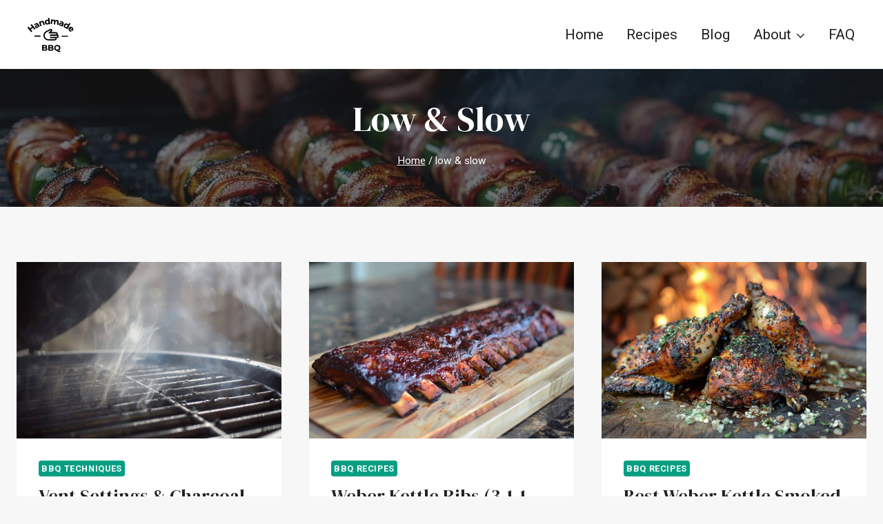

--- FILE ---
content_type: image/svg+xml
request_url: https://handmadebbq.com/wp-content/uploads/Handmade-Logo.svg
body_size: 9571
content:
<?xml version="1.0" encoding="UTF-8"?>
<svg xmlns="http://www.w3.org/2000/svg" xmlns:xlink="http://www.w3.org/1999/xlink" version="1.1" id="Layer_1" x="0px" y="0px" width="100%" viewBox="0 0 1024 1024" xml:space="preserve">
<path fill="#000000" opacity="1.000000" stroke="none" d=" M455.305298,453.263611   C468.930664,446.190063 482.251282,439.338776 495.511963,432.373383   C501.286835,429.340027 507.267120,427.587646 513.756104,429.138977   C530.961670,433.252258 537.242188,454.228577 525.210815,467.471832   C522.659851,470.279755 519.650330,472.671082 516.606140,475.481232   C519.015259,477.673401 521.258301,476.990753 523.231506,476.990662   C543.051392,476.989868 562.871399,476.807526 582.691040,476.854187   C597.386536,476.888763 608.348633,485.503418 611.791077,499.401123   C612.686646,503.016815 612.954773,506.794891 611.781067,510.249359   C610.672485,513.512085 611.809021,514.923889 614.308655,516.681213   C623.909912,523.431396 628.171753,535.485657 625.006958,546.086670   C621.523743,557.754333 612.032410,564.941040 599.279541,565.242249   C595.902527,565.322021 593.959839,565.760010 594.360474,569.903015   C596.086914,587.759033 584.585449,600.310120 566.569397,600.345398   C538.754333,600.399841 510.937836,600.215088 483.124786,600.458130   C471.788208,600.557190 460.594940,600.657654 449.527954,597.443237   C422.920776,589.715271 400.471924,560.888489 399.325531,534.050232   C398.360229,511.451263 404.243652,492.036560 419.683838,475.701233   C427.555908,467.372772 437.618317,461.998413 447.814789,456.986481   C450.205475,455.811432 452.589203,454.622223 455.305298,453.263611  M567.867615,566.346436   C548.538147,566.316589 529.208679,566.277466 509.879211,566.267578   C507.206604,566.266235 504.583466,566.144653 501.971375,565.428284   C496.473846,563.920532 493.079163,559.552124 493.728027,554.587402   C494.316681,550.083374 498.229950,547.469421 504.152130,547.479614   C534.145935,547.531128 564.139771,547.544739 594.133606,547.601807   C596.841675,547.606995 599.525391,547.310974 601.932678,546.172546   C605.506165,544.482666 607.938110,541.485107 607.245178,537.475281   C606.553040,533.469666 603.589905,531.275024 599.314026,531.300049   C597.647766,531.309814 595.981384,531.285645 594.315063,531.286438   C565.320312,531.300476 536.325623,531.317322 507.330872,531.327576   C505.665131,531.328186 503.981049,531.425354 502.337128,531.222046   C497.715302,530.650208 493.545410,526.647888 493.431610,522.433594   C493.300415,517.578186 496.225250,514.878601 500.516663,513.280701   C502.466400,512.554810 504.453094,512.681213 506.439880,512.679749   C529.435730,512.662842 552.431702,512.711609 575.427185,512.617004   C579.237061,512.601318 583.076477,512.182922 586.844116,511.584595   C590.680908,510.975250 593.123413,508.565094 593.573303,504.598175   C594.036194,500.515717 591.354919,498.650299 588.060486,497.295166   C585.678955,496.315552 583.194885,496.335205 580.688660,496.335968   C549.860901,496.345154 519.033142,496.300110 488.205536,496.372620   C483.582153,496.383484 479.314850,495.758911 477.308990,491.087158   C475.229126,486.243225 477.652313,482.426392 481.047729,479.067474   C486.397034,473.775757 492.509338,469.415619 498.400665,464.785950   C502.588745,461.494720 506.815552,458.252686 510.999725,454.956512   C512.631165,453.671356 513.162781,451.924622 512.284424,450.056763   C511.434845,448.249908 509.611084,448.318909 507.919189,448.372711   C505.664001,448.444458 503.823242,449.646606 501.887909,450.603149   C485.772095,458.568390 470.095276,467.369843 453.748718,474.922577   C431.783173,485.071472 418.896576,501.678619 418.002625,526.914124   C417.261047,547.848389 431.700958,572.671631 456.145691,579.680603   C464.899261,582.190491 473.755066,582.059937 482.765320,581.942322   C510.588104,581.578857 538.417847,581.757751 566.244873,581.699524   C572.352905,581.686707 576.179443,579.101379 576.505127,574.466553   C576.881714,569.106323 573.065979,567.411255 567.867615,566.346436  z"></path>
<path fill="#000000" opacity="1.000000" stroke="none" d=" M584.859741,298.457581   C590.865479,296.256866 596.719055,296.031219 602.484070,297.081635   C619.327209,300.150574 627.512817,312.547302 625.111633,330.610046   C623.687744,341.320953 622.473145,352.060120 621.216675,362.792694   C620.467590,369.191528 619.622070,369.901642 613.398376,368.940002   C612.411194,368.787506 611.436584,368.541901 610.446045,368.424744   C596.985718,366.833282 600.207031,368.309326 601.098450,355.850616   C601.726501,347.072205 603.200317,338.354828 603.846130,329.577026   C604.549622,320.013519 601.256470,315.230042 594.105225,314.335724   C585.161743,313.217194 579.019165,317.668701 577.509338,326.937866   C576.174622,335.131989 575.544617,343.438995 574.300110,351.650177   C572.122986,366.014679 576.018372,364.108948 560.906372,362.592682   C559.580872,362.459656 558.254822,362.296783 556.925293,362.247864   C553.423706,362.119019 552.362427,360.213928 552.780090,356.956726   C554.006104,347.397247 555.186768,337.831635 556.314148,328.260040   C556.585938,325.952576 556.703552,323.611725 556.683533,321.287994   C556.619019,313.797272 553.458435,309.855286 546.619446,308.555725   C540.308044,307.356354 534.065308,310.672424 531.583740,316.661407   C529.251892,322.289062 529.298706,328.382751 528.425964,334.280823   C527.453491,340.853241 526.885132,347.488098 526.244629,354.105835   C525.947571,357.173859 524.697937,358.638367 521.396240,358.063721   C517.468567,357.380096 513.508972,356.645477 509.541626,356.491791   C505.779846,356.346039 505.191315,354.635132 505.589050,351.385132   C507.526978,335.550873 509.322723,319.699249 511.182068,303.855316   C511.666077,299.730927 512.293213,295.620911 512.673218,291.487640   C512.915161,288.856415 514.003723,287.312103 516.756653,287.765717   C521.812744,288.598877 527.037781,288.416748 532.194214,290.206543   C532.340637,291.815918 532.484802,293.401031 532.674072,295.482300   C548.825378,287.768372 562.961182,289.441132 574.919556,303.483185   C578.077820,301.874359 581.282837,300.241730 584.859741,298.457581  z"></path>
<path fill="#000000" opacity="1.000000" stroke="none" d=" M560.409668,697.741943   C566.833435,676.630859 588.393616,665.130798 609.630920,667.325745   C623.393127,668.748047 634.932556,674.142761 643.189392,685.501831   C659.322266,707.696167 651.117859,738.911743 626.200684,750.499451   C625.169067,750.979248 624.141052,751.466980 623.099792,751.956421   C627.087952,759.028564 633.050842,758.997131 646.446167,751.990601   C647.987366,752.463379 648.787354,753.799011 649.771912,754.899963   C656.556824,762.487305 656.281738,764.674988 646.853027,769.258362   C634.362732,775.330078 621.913513,774.036926 611.052002,765.901245   C602.689148,759.637207 594.396240,754.308228 584.412598,750.496765   C563.630310,742.562744 554.720398,721.552490 560.409668,697.741943  M621.256958,690.208862   C615.765503,685.872437 609.397339,683.950928 602.582703,684.795471   C586.260498,686.818481 576.896301,699.713562 579.474854,716.043518   C581.591431,729.447754 594.766235,739.226562 607.631897,737.234192   C618.295654,735.582825 626.089478,730.297913 629.251892,719.832336   C632.575867,708.831787 630.673157,698.753479 621.256958,690.208862  z"></path>
<path fill="#000000" opacity="1.000000" stroke="none" d=" M379.791565,689.000366   C379.799744,683.172119 379.808319,677.843811 379.816925,672.515442   C379.820129,670.518188 380.215210,668.690247 382.710419,668.747498   C399.826538,669.140320 417.029358,667.157715 434.043274,669.871948   C442.843750,671.275940 450.393829,675.641418 452.819733,684.952332   C455.232697,694.213867 452.753540,702.445557 444.904694,708.333557   C445.258179,710.718994 447.225220,710.892029 448.521698,711.743591   C461.524078,720.284363 461.174011,740.306396 447.800537,748.267639   C441.790436,751.845459 435.121216,753.243652 428.211487,753.293823   C414.058380,753.396667 399.901520,753.184143 385.751740,753.426208   C381.191254,753.504272 379.657654,752.055664 379.705933,747.446777   C379.908173,728.133118 379.791656,708.816040 379.791565,689.000366  M403.048706,718.308533   C401.210480,718.400208 400.365143,719.421448 400.362640,721.205933   C400.356354,725.702271 400.369354,730.198608 400.353882,734.694885   C400.346619,736.798462 401.444641,737.698792 403.459778,737.691650   C411.286713,737.664124 419.125641,737.891479 426.935669,737.515869   C430.944946,737.322998 434.834473,735.965515 436.625244,731.625793   C439.469116,724.734192 434.904419,718.840698 425.922485,718.413757   C418.610138,718.066101 411.270355,718.294373 403.048706,718.308533  M400.351746,699.069275   C400.402985,700.584961 400.382385,702.526733 402.326233,702.530762   C410.743713,702.548401 419.268768,704.026611 427.532654,701.447083   C431.272797,700.279602 432.860687,697.293518 432.932922,693.362549   C433.008362,689.255005 430.864685,686.924622 427.307526,685.471252   C423.153473,683.773987 418.796875,684.320801 414.508148,684.298096   C400.321106,684.222961 400.320923,684.257935 400.351746,699.069275  z"></path>
<path fill="#000000" opacity="1.000000" stroke="none" d=" M537.968018,749.199036   C532.119751,751.945618 526.300232,753.265137 520.243103,753.297180   C505.920135,753.373047 491.594086,753.180359 477.274750,753.421936   C472.796204,753.497498 471.579102,751.873718 471.605072,747.612732   C471.754059,723.130676 471.778809,698.646423 471.585358,674.164978   C471.549713,669.655334 473.124207,668.499634 477.379181,668.573181   C490.532837,668.800354 503.692810,668.652710 516.850281,668.675659   C521.898926,668.684448 526.779236,669.692871 531.444946,671.574768   C547.123962,677.899048 550.459534,694.890381 538.381042,706.725098   C537.679138,707.412842 536.953613,708.076355 535.724915,709.236511   C546.288696,714.116882 550.642883,722.249573 549.377319,733.465332   C548.553345,740.767273 544.513672,745.635620 537.968018,749.199036  M518.798279,737.596741   C523.252747,736.583679 527.790405,735.639526 528.718018,730.041504   C529.861450,723.140869 526.045227,718.812439 517.905579,718.417358   C510.761902,718.070496 503.588226,718.391846 496.433044,718.211060   C493.049622,718.125549 492.071472,719.681641 492.191864,722.752014   C492.328766,726.243103 492.381836,729.752319 492.185333,733.237549   C491.983917,736.810059 493.589233,737.863403 496.942444,737.774231   C503.930847,737.588318 510.926422,737.672974 518.798279,737.596741  M524.576965,695.838318   C524.896362,688.422302 522.109680,685.072266 514.774414,684.408142   C511.809479,684.139709 508.805176,684.281250 505.818756,684.278564   C491.237549,684.265442 491.286591,684.267334 492.203430,698.772949   C492.366699,701.356262 493.044495,702.839111 495.924072,702.787720   C502.227509,702.675049 508.542725,702.886292 514.834656,702.582642   C518.957031,702.383728 522.624268,700.849365 524.576965,695.838318  z"></path>
<path fill="#000000" opacity="1.000000" stroke="none" d=" M252.444153,425.531677   C248.869324,421.139801 245.520493,417.023193 241.732361,412.366547   C231.558197,420.599915 221.665604,428.605469 211.284515,437.006287   C216.351166,443.302979 221.075592,449.246674 225.878052,455.126678   C234.212555,465.331116 234.232803,465.314636 223.878784,473.529114   C217.217285,478.814148 217.280991,478.762756 211.967972,472.171722   C196.182541,452.589172 180.418716,432.988007 164.450439,413.555206   C161.687210,410.192474 161.489166,408.127258 165.221359,405.614532   C168.386841,403.483337 171.315582,400.960114 174.152283,398.392914   C176.780045,396.014862 178.536453,396.481323 180.633987,399.183685   C185.841125,405.892273 191.303497,412.402435 196.643784,419.008087   C198.225677,420.964844 199.822784,422.578979 202.427704,420.466187   C211.461258,413.139221 220.506073,405.826141 230.079391,398.076508   C223.959549,390.458984 218.182907,383.209747 212.339264,376.014923   C208.204803,370.924500 208.169464,370.963715 213.255310,366.855164   C215.846558,364.761902 218.556992,362.789093 220.958054,360.494476   C223.816330,357.762878 225.728668,358.117859 228.195267,361.219177   C240.221954,376.340546 252.458786,391.294647 264.610474,406.316681   C269.324677,412.144470 273.932281,418.060760 278.747498,423.803375   C280.680023,426.108002 280.629272,427.741241 278.234436,429.584686   C274.541382,432.427338 270.928680,435.380829 267.382416,438.405243   C265.406464,440.090363 263.967743,439.860229 262.404297,437.857727   C259.227081,433.788086 255.922333,429.818024 252.444153,425.531677  z"></path>
<path fill="#000000" opacity="1.000000" stroke="none" d=" M736.849854,423.721161   C737.057190,421.998566 737.398621,420.571960 737.917358,418.404602   C725.076599,419.746582 714.803711,414.964264 706.841248,405.254822   C702.278259,399.690643 699.771484,393.250519 699.673523,385.970337   C699.450989,369.434204 711.185181,353.017639 726.287292,348.739044   C741.446350,344.444336 757.073853,351.737976 766.685730,368.086151   C770.927673,360.799316 774.994873,353.838043 779.036621,346.861969   C782.348511,341.145416 782.340759,341.127472 787.926575,344.286835   C791.114746,346.090088 794.255920,347.977722 797.465027,349.742279   C799.722168,350.983429 799.898071,352.401886 798.617981,354.609863   C784.004150,379.817902 769.452332,405.061951 754.924683,430.319855   C753.602112,432.619354 752.201599,433.392639 749.742371,431.810394   C745.552612,429.114746 741.243164,426.605042 736.849854,423.721161  M749.845886,397.331268   C752.241455,394.301514 754.123108,391.048187 755.026978,387.213409   C756.583374,380.610382 754.177734,374.049164 748.563110,370.179840   C740.817383,364.841949 731.461731,366.208282 725.375671,373.566254   C718.754333,381.571320 718.729980,392.273071 725.318970,398.439880   C732.653564,405.304413 741.366821,405.102173 749.845886,397.331268  z"></path>
<path fill="#000000" opacity="1.000000" stroke="none" d=" M465.305542,362.674072   C447.611115,367.247223 433.684204,362.774261 425.142242,350.046570   C416.626434,337.357819 416.717865,319.065765 425.356232,307.234253   C434.399963,294.847534 451.741669,290.200897 465.999115,296.330414   C466.881836,296.709930 467.813721,296.974976 469.321808,297.503052   C469.777771,292.789612 468.585022,288.647095 468.206665,284.477539   C467.846680,280.509979 467.387756,276.539185 466.705109,272.616302   C465.923767,268.126465 467.884491,266.161499 472.162170,265.932617   C473.324219,265.870453 474.482849,265.744659 475.643341,265.652130   C487.131561,264.736053 486.965820,264.755402 488.289307,276.237885   C491.120056,300.796631 494.145386,325.332916 497.070374,349.880859   C497.266876,351.530273 497.112823,353.235504 497.433105,354.853088   C497.996613,357.698883 496.683563,358.866272 494.093048,359.161682   C490.955566,359.519440 487.827301,360.004242 484.680359,360.221008   C481.058014,360.470551 476.650696,361.728912 477.764679,354.527344   C473.422455,358.174530 470.065918,361.175903 465.305542,362.674072  M464.276764,312.022583   C456.067963,309.141235 448.689758,310.411102 444.186523,315.836639   C438.667084,322.486572 439.003113,330.007233 442.073456,337.440674   C445.002258,344.531403 451.291382,347.594757 459.600037,346.720490   C466.334167,346.011902 471.838501,341.010071 473.423004,334.159332   C475.351562,325.821320 472.161621,317.613983 464.276764,312.022583  z"></path>
<path fill="#000000" opacity="1.000000" stroke="none" d=" M797.141907,449.869629   C801.388672,453.351440 806.081543,454.570312 810.985168,455.902771   C817.665649,457.718079 813.806641,464.235687 815.005005,468.523132   C815.971069,471.979370 812.899658,472.483551 810.196777,472.307739   C792.788330,471.175415 781.139648,461.417175 773.755188,446.533630   C766.278748,431.464722 770.870544,414.787079 784.360168,404.131531   C796.682129,394.398376 814.695679,394.672943 827.945557,404.795807   C845.979553,418.573883 848.445129,441.685181 833.720459,457.288177   C830.954956,460.218689 828.999878,460.454407 825.921570,457.740662   C816.424683,449.368469 806.703186,441.250702 797.055664,433.049805   C795.294800,431.552917 793.471130,430.129944 791.672668,428.669739   C787.132507,434.546967 789.066956,441.974915 797.141907,449.869629  M811.056885,428.417450   C815.129944,431.611420 818.584839,435.629425 823.187683,438.268890   C827.424133,430.389648 825.347778,422.572205 818.103882,417.507690   C811.612366,412.969238 804.483826,413.303314 799.560303,418.712189   C803.215454,421.799927 806.862488,424.880768 811.056885,428.417450  z"></path>
<path fill="#000000" opacity="1.000000" stroke="none" d=" M334.140381,399.259277   C330.341705,401.226685 326.654327,404.872284 324.394623,396.916779   C319.589111,409.246765 310.437164,414.377808 299.447235,416.860321   C290.171265,418.955719 281.496735,414.816772 277.107117,406.589569   C272.832916,398.578705 274.237610,390.240662 280.971954,383.274414   C285.451385,378.640717 291.012939,375.620392 296.604279,372.639130   C299.815735,370.926788 303.060364,369.276672 306.240021,367.624512   C304.071167,362.194824 299.908051,359.753387 294.788055,360.862305   C287.127686,362.521484 281.141174,366.810852 276.512177,373.058716   C275.442993,374.501770 274.476837,376.021118 273.350311,377.670868   C268.823273,375.955872 265.648499,372.654449 261.873413,370.329987   C260.263489,369.338715 260.591522,367.906708 261.224976,366.369263   C266.845825,352.726685 292.540588,339.378967 306.958496,342.550018   C314.261841,344.156311 319.859558,348.331512 323.430054,354.579956   C330.681335,367.269897 337.394958,380.267090 344.303192,393.087585   C341.198456,396.207733 337.571045,397.218292 334.140381,399.259277  M314.446533,391.730286   C316.255127,388.053009 316.347198,384.431091 314.239502,380.804443   C313.493408,379.520691 312.647614,378.490265 311.111420,379.306854   C305.995728,382.026031 300.494507,384.157715 296.162323,388.132568   C293.946655,390.165558 293.140472,392.873718 294.431488,395.860382   C295.719391,398.839874 298.125793,400.014252 301.228302,399.866882   C306.790619,399.602722 310.892700,396.774384 314.446533,391.730286  z"></path>
<path fill="#000000" opacity="1.000000" stroke="none" d=" M352.208893,322.758148   C354.561920,323.830658 354.786407,321.584503 355.723236,320.621552   C364.411316,311.690765 374.665588,307.302765 387.225372,309.629120   C395.777100,311.213074 401.735138,316.470978 405.112640,324.150543   C411.013733,337.568176 414.298767,351.910095 418.955841,365.773712   C419.726990,368.069305 418.490906,369.157501 416.465393,369.781647   C412.492157,371.005920 408.463654,372.094208 404.587830,373.577942   C401.224731,374.865387 399.721863,373.702515 398.753845,370.511932   C396.049561,361.598572 393.192413,352.731323 390.363617,343.856079   C389.707306,341.796936 389.015594,339.739929 388.182281,337.748016   C384.914551,329.936920 379.483643,327.156921 371.989563,329.378662   C364.103394,331.716644 359.545532,338.320312 360.975220,345.962006   C362.999329,356.780853 367.309143,366.953278 370.305176,377.502350   C370.846924,379.409882 371.725128,381.239319 371.507446,383.758362   C366.447235,386.196350 360.734100,387.353699 355.267883,389.179504   C353.249023,389.853790 352.251343,388.662323 351.659180,386.800720   C345.407532,367.146973 339.127441,347.502197 332.827271,327.863922   C332.000366,325.286316 332.771179,323.791656 335.408173,323.029907   C339.080597,321.969025 342.790802,320.945923 346.316650,319.497253   C349.715088,318.100952 351.299133,319.324280 352.208893,322.758148  z"></path>
<path fill="#000000" opacity="1.000000" stroke="none" d=" M699.357056,341.730316   C699.843811,347.530151 699.074158,352.731476 697.214844,357.817383   C693.331726,368.438934 689.358643,379.033051 685.781311,389.758118   C684.351257,394.045502 682.274353,394.782898 678.441284,392.963104   C676.049194,391.827454 673.499695,390.944550 670.936768,390.265808   C667.129333,389.257416 664.804932,387.602264 667.472168,382.542725   C655.811890,386.319305 645.842896,383.857727 636.804016,377.341522   C629.367004,371.980103 626.208984,363.629395 628.310852,355.999969   C631.436707,344.653290 640.395508,339.110168 652.332397,341.075867   C659.778442,342.302002 666.694031,345.209167 673.751892,347.677917   C678.053406,349.182526 679.033508,348.382355 678.804565,343.749390   C678.615356,339.921722 676.689087,337.136322 673.541931,335.186066   C666.924561,331.085297 659.665833,329.478729 652.032532,330.817535   C648.267212,331.477966 646.611694,330.601715 646.668762,326.781464   C646.676208,326.284302 646.639282,325.778595 646.553345,325.289093   C644.788086,315.240417 643.400696,314.136444 656.788879,314.052643   C667.717102,313.984192 678.213440,316.937408 687.452942,323.165894   C693.906738,327.516571 698.477478,333.241241 699.357056,341.730316  M659.063965,371.544159   C667.046143,371.825104 671.638000,369.250519 672.958557,363.877045   C673.301575,362.481323 673.684204,361.122955 672.008789,360.526947   C666.408264,358.534851 661.105042,355.531982 654.959656,355.339569   C652.022156,355.247559 649.595398,356.363037 648.600708,359.178162   C647.557861,362.129639 647.758362,365.067413 650.314758,367.435944   C652.592346,369.546112 655.403503,370.507629 659.063965,371.544159  z"></path>
<path fill="#000000" opacity="1.000000" stroke="none" d=" M319.000122,528.635132   C328.831757,528.640198 338.163971,528.583130 347.494812,528.671997   C353.604828,528.730164 357.537354,532.143616 357.729919,537.285889   C357.913422,542.185303 353.874878,546.169556 347.727142,546.209290   C322.899353,546.369751 298.069733,546.363647 273.241516,546.252014   C267.219086,546.224915 263.548584,542.157166 263.625427,536.417664   C263.697113,531.066223 266.674957,528.664246 273.508148,528.647095   C288.505371,528.609375 303.502777,528.635132 319.000122,528.635132  z"></path>
<path fill="#000000" opacity="1.000000" stroke="none" d=" M680.167603,546.307007   C675.280396,546.577820 671.381226,545.897827 669.298340,541.261108   C666.563232,535.172607 670.061096,528.799133 676.738037,528.754944   C702.206909,528.586548 727.677734,528.641418 753.147339,528.735962   C758.017456,528.754028 762.205017,533.138306 762.208008,537.620056   C762.211365,542.656128 758.548462,546.176392 752.558411,546.249329   C739.575562,546.407288 726.589539,546.316284 713.604858,546.318909   C702.617737,546.321167 691.630676,546.311951 680.167603,546.307007  z"></path>
</svg>
